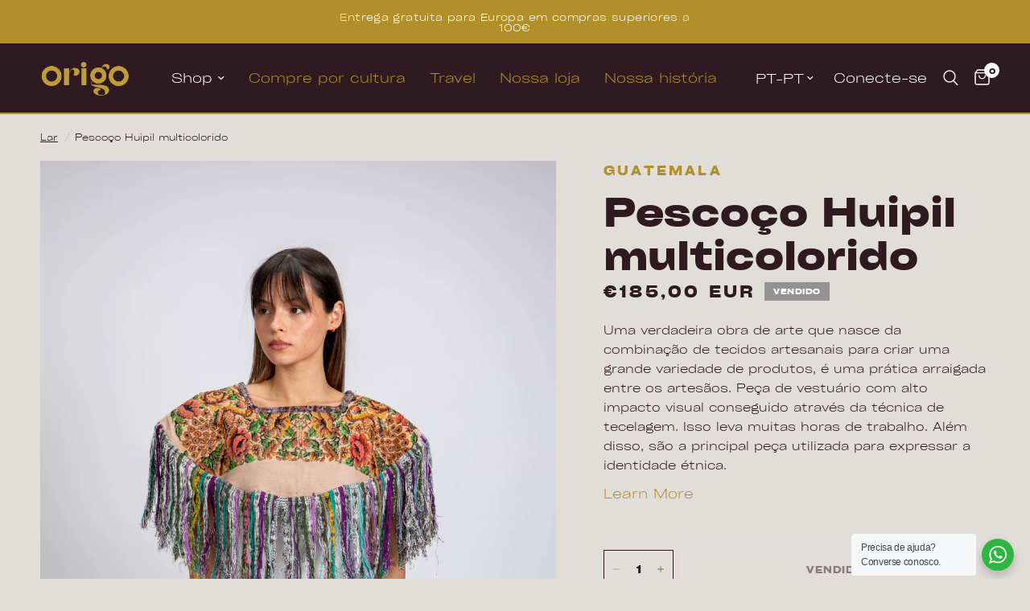

--- FILE ---
content_type: image/svg+xml
request_url: https://origo.store/cdn/shop/files/Origo_-_Logo_heritage.svg?v=1709891179
body_size: 2194
content:
<svg xml:space="preserve" style="enable-background:new 0 0 347.2 168;" viewBox="0 0 347.2 168" y="0px" x="0px" xmlns:xlink="http://www.w3.org/1999/xlink" xmlns="http://www.w3.org/2000/svg" id="Layer_1" version="1.1">
<style type="text/css">
	.st0{fill:#BE9B3A;}
	.st1{fill:#F2E8C1;}
</style>
<g>
	<path d="M236.1,135.5c-9-0.2-17.3-1.5-24.4-7.2c-5.6-4.6-6.8-11.4-3-16.7c4.6-6.4,17.4-7.7,23.1-2.2
		c0.8,0.8,1.4,1.7,1.8,2.8c0.6,1.7,0.2,2.5-1.8,2.7c-5.1,0.6-7.8,2.8-8.5,6.9c-0.6,3.7,1.6,8.2,5.4,10c6.2,2.9,12.5,2.5,18.4-0.6
		c3.5-1.9,4-5.7,3.5-9.3c-0.7-5.5-4.1-9.1-8.9-11.6c-5.6-2.9-11.8-4.3-17.9-5.8c-7.3-1.7-14.7-3.1-21.3-7c-6.4-3.9-7.4-10-2.3-15.5
		c1.6-1.7,1.4-2.7,0.2-4.5c-7.2-10.1-8.3-20.9-2.8-32c5.5-11.1,14.8-16.9,27.4-17.2c3.5-0.1,6.9,0.3,10.2,1.5c1.8,0.7,2.5,0.3,3-1.6
		c2.8-9.9,12.3-15.3,21.4-12.5c4.2,1.3,7,4,8,8.3c1.4,5.8-1.7,10.4-7.6,11.7c-2.1,0.4-2.9,0-2.9-2.3c0-4.1-3.5-7.8-7.8-8.8
		c-3.2-0.7-6.9,1.1-8.7,4.2c-1,1.8-0.9,2.9,1.1,4.2c11.3,7.2,16.6,19.7,14,32.5c-2.5,12.5-12.5,22.1-25.6,24.2
		c-9.2,1.5-17.5-0.9-24.6-6.9c-1.6-1.3-2.6-1.2-3.8,0.3c-0.6,0.8-1.3,1.6-1.8,2.5c-1.8,3.6-0.4,6.5,3.6,7.3c5.5,1.1,11.2,0.8,16.8,1
		c9.6,0.3,19.1,0.6,28.5,2.7c2.6,0.6,5.1,1.6,7.5,2.7c13.2,5.9,11.8,21.8,3.1,28.9C252.5,133.7,244.4,135.3,236.1,135.5L236.1,135.5
		z M211.8,59.3c0.1,7.3,6.4,13.5,13.7,13.4c7.4-0.1,13.6-6.5,13.5-13.8c-0.1-7.2-6.6-13.5-13.8-13.3C217.8,45.8,211.7,52,211.8,59.3
		z" class="st0"></path>
	<path d="M85.7,61.2c0,20.8-17,37.8-37.6,38.2C27.5,99.8,9.4,82.8,9.3,61.6c-0.1-21.2,17-38.4,38.2-38.4
		C68.5,23.2,85.7,40.2,85.7,61.2L85.7,61.2z M26.9,61.1c0,11.6,9.1,20.9,20.4,20.9c11.3,0.1,20.8-9.3,20.9-20.6
		c0.1-11.4-9.5-20.9-20.9-20.9C36.1,40.5,26.9,49.7,26.9,61.1z" class="st0"></path>
	<path d="M302.1,99.3c-21.1,0-37.9-16.9-37.8-38.3c0-21.1,17-37.9,38.3-37.9c21,0,38,17.2,38,38.3
		C340.5,82.4,323.3,99.3,302.1,99.3L302.1,99.3z M322.9,61.4c0-11.6-9.1-20.9-20.5-20.9c-11.3,0-20.8,9.5-20.9,20.7
		c0,11.4,9.5,20.9,20.9,20.9C313.8,82,322.9,72.8,322.9,61.4z" class="st0"></path>
	<path d="M114.4,46.2c1.9-3.9,4.4-7.3,7.6-10.3c6.7-6.3,17.6-7.4,25.4-2.6c6.9,4.3,8.3,13.8,3,20.9
		c-4.4,5.9-13,7.6-18.9,3.6c-1.3-0.9-1.7-1.5-0.6-3c3.1-4.4,3.4-9.4,1.7-14.3c-1.5-4.4-6.7-5.3-10.4-2c-3.4,3-5.7,6.9-7.1,11.2
		c-0.8,2.6-1.3,5.3-1.3,8.1c0,11.6,0,23.2,0,34.9c0,3.4-0.1,3.5-3.5,3.5c-4.3,0-8.6-0.1-12.9,0c-1.9,0-2.8-0.5-2.8-2.6
		c0.1-19.7,0-39.4,0-59.1c0-1.9,0.7-2.6,2.6-2.6c4.7,0.1,9.5,0.1,14.2,0c1.8,0,2.5,0.8,2.4,2.5c0,3.9,0,7.7,0,11.6
		C114,46,114.2,46.1,114.4,46.2L114.4,46.2z" class="st0"></path>
	<path d="M160.9,63.8c0-9.6,0.1-19.1-0.1-28.7c0-2.5,0.8-3.3,3.3-3.2c4.4,0.2,8.8,0.1,13.2,0c1.9,0,2.8,0.6,2.8,2.6
		c0,19.7,0,39.4,0,59.1c0,1.9-0.7,2.6-2.6,2.6c-4.6-0.1-9.1-0.1-13.7,0c-2.3,0.1-3-0.8-3-3C160.9,83.5,160.9,73.6,160.9,63.8
		L160.9,63.8z" class="st0"></path>
	<path d="M169.5,28.5c-5.9,0-10.4-4.5-10.5-10.5c-0.1-5.6,4.6-10.3,10.3-10.3c6.1,0,10.8,4.4,10.7,10.4
		C180.1,23.9,175.4,28.5,169.5,28.5L169.5,28.5z" class="st0"></path>
</g>
<g>
	<path d="M47.7,121.4l-4.4,14.8h-2.8L37.5,125l-3.3,11.2l-2.7,0l-4.2-14.8h2.6l3.1,12l3.3-12H39l3.1,12l3.1-12H47.7z" class="st1"></path>
	<path d="M58.2,124.8c0.7,0.4,1.3,0.9,1.7,1.7s0.6,1.7,0.6,2.7v6.9h-2.4v-6.6c0-1.1-0.3-1.8-0.8-2.4
		c-0.5-0.6-1.2-0.8-2.2-0.8s-1.6,0.3-2.2,0.8s-0.8,1.4-0.8,2.4v6.6h-2.4v-15.8h2.4v5.4c0.4-0.5,0.9-0.9,1.6-1.2
		c0.6-0.3,1.3-0.4,2.1-0.4C56.7,124.3,57.5,124.4,58.2,124.8L58.2,124.8z" class="st1"></path>
	<path d="M74.2,131.2h-9c0.1,0.9,0.4,1.7,1,2.3c0.6,0.6,1.4,0.9,2.3,0.9c1.3,0,2.2-0.6,2.8-1.6H74c-0.3,1.1-1,2-1.9,2.6
		c-0.9,0.7-2.1,1-3.5,1c-1.1,0-2.1-0.2-3-0.8s-1.6-1.2-2.1-2.1c-0.5-0.9-0.8-2-0.8-3.2s0.2-2.3,0.7-3.2s1.2-1.6,2.1-2.1
		c0.9-0.5,1.9-0.8,3.1-0.8s2.1,0.2,3,0.7s1.5,1.2,2,2c0.5,0.9,0.7,1.9,0.7,3C74.3,130.5,74.2,130.9,74.2,131.2L74.2,131.2z
		 M71.8,129.3c0-0.9-0.3-1.6-1-2.2c-0.6-0.5-1.4-0.8-2.3-0.8c-0.8,0-1.6,0.3-2.2,0.8c-0.6,0.5-0.9,1.3-1.1,2.2H71.8z" class="st1"></path>
	<path d="M80.5,124.8c0.6-0.3,1.3-0.5,2.1-0.5v2.5H82c-0.9,0-1.7,0.2-2.2,0.7c-0.5,0.5-0.7,1.3-0.7,2.5v6.2h-2.4v-11.7
		h2.4v1.7C79.5,125.5,79.9,125.1,80.5,124.8L80.5,124.8z" class="st1"></path>
	<path d="M95.5,131.2h-9c0.1,0.9,0.4,1.7,1,2.3c0.6,0.6,1.4,0.9,2.3,0.9c1.3,0,2.2-0.6,2.8-1.6h2.6
		c-0.3,1.1-1,2-1.9,2.6c-0.9,0.7-2.1,1-3.5,1c-1.1,0-2.1-0.2-3-0.8s-1.6-1.2-2.1-2.1c-0.5-0.9-0.8-2-0.8-3.2s0.2-2.3,0.7-3.2
		s1.2-1.6,2.1-2.1c0.9-0.5,1.9-0.8,3.1-0.8s2.1,0.2,3,0.7s1.5,1.2,2,2c0.5,0.9,0.7,1.9,0.7,3C95.6,130.5,95.5,130.9,95.5,131.2
		L95.5,131.2z M93.1,129.3c0-0.9-0.3-1.6-1-2.2c-0.6-0.5-1.4-0.8-2.3-0.8c-0.8,0-1.6,0.3-2.2,0.8c-0.6,0.5-0.9,1.3-1.1,2.2H93.1z" class="st1"></path>
	<path d="M103.4,127.1c0.5-0.9,1.2-1.6,2-2.1c0.8-0.5,1.8-0.8,2.8-0.8c0.8,0,1.5,0.2,2.3,0.5c0.7,0.3,1.3,0.8,1.8,1.3
		v-5.7h2.4v15.8h-2.4v-1.8c-0.4,0.6-0.9,1-1.7,1.4c-0.7,0.4-1.5,0.6-2.4,0.6c-1,0-1.9-0.3-2.8-0.8c-0.8-0.5-1.5-1.2-2-2.2
		s-0.7-2-0.7-3.2S102.9,128,103.4,127.1L103.4,127.1z M111.8,128.2c-0.3-0.6-0.8-1.1-1.3-1.4s-1.1-0.5-1.7-0.5s-1.2,0.2-1.8,0.5
		s-1,0.8-1.3,1.3c-0.3,0.6-0.5,1.3-0.5,2.1s0.2,1.5,0.5,2.1s0.8,1.1,1.3,1.4c0.6,0.3,1.1,0.5,1.7,0.5s1.2-0.2,1.7-0.5
		c0.5-0.3,1-0.8,1.3-1.4c0.3-0.6,0.5-1.3,0.5-2.1S112.1,128.8,111.8,128.2L111.8,128.2z" class="st1"></path>
	<path d="M128.6,131.2h-9c0.1,0.9,0.4,1.7,1,2.3c0.6,0.6,1.4,0.9,2.3,0.9c1.3,0,2.2-0.6,2.8-1.6h2.6
		c-0.4,1.1-1,2-1.9,2.6c-0.9,0.7-2.1,1-3.5,1c-1.1,0-2.1-0.2-3-0.8s-1.6-1.2-2.1-2.1c-0.5-0.9-0.8-2-0.8-3.2s0.2-2.3,0.7-3.2
		s1.2-1.6,2.1-2.1c0.9-0.5,1.9-0.8,3.1-0.8s2.1,0.2,3,0.7s1.5,1.2,2,2c0.5,0.9,0.7,1.9,0.7,3C128.7,130.5,128.6,130.9,128.6,131.2
		L128.6,131.2z M126.2,129.3c0-0.9-0.3-1.6-1-2.2c-0.6-0.5-1.4-0.8-2.3-0.8c-0.8,0-1.6,0.3-2.2,0.8c-0.6,0.5-0.9,1.3-1.1,2.2H126.2z" class="st1"></path>
	<path d="M132.9,135.9c-0.7-0.3-1.3-0.8-1.7-1.4c-0.4-0.6-0.6-1.2-0.7-1.9h2.5c0,0.5,0.3,0.9,0.7,1.2
		c0.4,0.3,1,0.5,1.6,0.5s1.2-0.1,1.6-0.4c0.4-0.3,0.6-0.6,0.6-1c0-0.4-0.2-0.8-0.6-1c-0.4-0.2-1.1-0.4-2-0.7
		c-0.9-0.2-1.6-0.5-2.1-0.7s-1-0.6-1.4-1c-0.4-0.5-0.6-1.1-0.6-1.8c0-0.6,0.2-1.2,0.6-1.7c0.4-0.5,0.9-0.9,1.6-1.2s1.5-0.4,2.4-0.4
		c1.3,0,2.4,0.3,3.2,1s1.2,1.6,1.3,2.7h-2.4c0-0.5-0.3-0.9-0.6-1.2s-0.9-0.5-1.6-0.5s-1.1,0.1-1.5,0.4s-0.5,0.6-0.5,1
		c0,0.3,0.1,0.6,0.3,0.8s0.5,0.4,0.8,0.5s0.8,0.3,1.4,0.5c0.9,0.2,1.6,0.5,2.1,0.7s1,0.6,1.4,1s0.6,1.1,0.6,1.8
		c0,0.7-0.2,1.3-0.6,1.8c-0.4,0.5-0.9,0.9-1.6,1.2s-1.5,0.4-2.4,0.4S133.6,136.2,132.9,135.9L132.9,135.9z" class="st1"></path>
	<path d="M142.6,122.4c-0.3-0.3-0.4-0.7-0.4-1.1s0.1-0.8,0.4-1.1s0.7-0.4,1.1-0.4s0.8,0.2,1.1,0.4s0.4,0.7,0.4,1.1
		s-0.1,0.8-0.4,1.1s-0.7,0.4-1.1,0.4S142.9,122.7,142.6,122.4z M144.9,124.5v11.7h-2.4v-11.7C142.4,124.5,144.9,124.5,144.9,124.5z" class="st1"></path>
	<path d="M155.2,124.8c0.7,0.4,1.2,0.8,1.6,1.3v-1.7h2.4v11.9c0,1.1-0.2,2-0.7,2.9c-0.4,0.8-1.1,1.5-2,2
		c-0.9,0.5-1.9,0.7-3.1,0.7c-1.6,0-2.9-0.4-4-1.1c-1.1-0.7-1.6-1.8-1.8-3h2.4c0.2,0.6,0.6,1.1,1.2,1.5c0.6,0.4,1.3,0.6,2.2,0.6
		c1,0,1.8-0.3,2.4-0.9s0.9-1.5,0.9-2.6v-2c-0.4,0.6-1,1-1.7,1.4c-0.7,0.4-1.5,0.6-2.4,0.6c-1,0-1.9-0.3-2.8-0.8
		c-0.8-0.5-1.5-1.2-2-2.2s-0.7-2-0.7-3.2s0.2-2.2,0.7-3.1c0.5-0.9,1.2-1.6,2-2.1c0.8-0.5,1.8-0.8,2.8-0.8
		C153.7,124.2,154.5,124.4,155.2,124.8L155.2,124.8z M156.3,128.2c-0.3-0.6-0.8-1.1-1.3-1.4s-1.1-0.5-1.7-0.5s-1.2,0.2-1.8,0.5
		s-1,0.8-1.3,1.3c-0.3,0.6-0.5,1.3-0.5,2.1s0.2,1.5,0.5,2.1s0.8,1.1,1.3,1.4c0.6,0.3,1.1,0.5,1.7,0.5s1.2-0.2,1.7-0.5
		c0.5-0.3,1-0.8,1.3-1.4c0.3-0.6,0.5-1.3,0.5-2.1S156.7,128.8,156.3,128.2L156.3,128.2z" class="st1"></path>
	<path d="M170.9,124.8c0.7,0.4,1.3,0.9,1.7,1.7s0.6,1.7,0.6,2.7v6.9h-2.4v-6.6c0-1.1-0.3-1.8-0.8-2.4
		c-0.5-0.6-1.2-0.8-2.1-0.8s-1.6,0.3-2.2,0.8s-0.8,1.4-0.8,2.4v6.6h-2.4v-11.7h2.4v1.3c0.4-0.5,0.9-0.9,1.5-1.1
		c0.6-0.3,1.3-0.4,2-0.4C169.3,124.3,170.1,124.5,170.9,124.8L170.9,124.8z" class="st1"></path>
	<path d="M45.2,150.4c0.7,0.4,1.3,0.9,1.7,1.7c0.4,0.8,0.6,1.7,0.6,2.7v6.9h-2.4v-6.6c0-1.1-0.3-1.9-0.8-2.4
		c-0.5-0.6-1.2-0.8-2.2-0.8s-1.6,0.3-2.2,0.8s-0.8,1.4-0.8,2.4v6.6h-2.4v-6.6c0-1.1-0.3-1.9-0.8-2.4c-0.5-0.6-1.2-0.8-2.2-0.8
		s-1.6,0.3-2.2,0.8c-0.5,0.6-0.8,1.4-0.8,2.4v6.6h-2.4V150h2.4v1.3c0.4-0.5,0.9-0.9,1.5-1.1c0.6-0.3,1.3-0.4,2-0.4
		c0.9,0,1.8,0.2,2.5,0.6c0.7,0.4,1.3,1,1.7,1.7c0.3-0.7,0.9-1.3,1.7-1.7s1.6-0.6,2.4-0.6C43.6,149.8,44.4,150,45.2,150.4L45.2,150.4
		z" class="st1"></path>
	<path d="M61.2,156.8h-9c0.1,0.9,0.4,1.7,1,2.3c0.6,0.6,1.4,0.9,2.3,0.9c1.3,0,2.2-0.6,2.8-1.6H61c-0.3,1.1-1,2-1.9,2.6
		c-0.9,0.7-2.1,1-3.5,1c-1.1,0-2.1-0.2-3-0.8s-1.6-1.2-2.1-2.1c-0.5-0.9-0.8-2-0.8-3.2s0.2-2.3,0.7-3.2s1.2-1.6,2.1-2.1
		c0.9-0.5,1.9-0.8,3-0.8s2.1,0.2,3,0.7s1.5,1.2,2,2s0.7,1.9,0.7,3C61.3,156,61.3,156.4,61.2,156.8L61.2,156.8z M58.8,154.8
		c0-0.9-0.3-1.6-1-2.1c-0.6-0.5-1.4-0.8-2.3-0.8c-0.8,0-1.5,0.3-2.2,0.8c-0.6,0.5-1,1.2-1.1,2.2L58.8,154.8L58.8,154.8z" class="st1"></path>
	<path d="M74.4,156.8h-9c0.1,0.9,0.4,1.7,1,2.3c0.6,0.6,1.4,0.9,2.3,0.9c1.3,0,2.2-0.6,2.8-1.6h2.6
		c-0.3,1.1-1,2-1.9,2.6c-0.9,0.7-2.1,1-3.5,1c-1.1,0-2.1-0.2-3-0.8s-1.6-1.2-2.1-2.1c-0.5-0.9-0.8-2-0.8-3.2s0.2-2.3,0.7-3.2
		c0.5-0.9,1.2-1.6,2.1-2.1c0.9-0.5,1.9-0.8,3.1-0.8s2.1,0.2,3,0.7s1.5,1.2,2,2c0.5,0.9,0.7,1.9,0.7,3
		C74.4,156,74.4,156.4,74.4,156.8L74.4,156.8z M71.9,154.8c0-0.9-0.3-1.6-1-2.1c-0.6-0.5-1.4-0.8-2.3-0.8c-0.8,0-1.6,0.3-2.2,0.8
		s-0.9,1.2-1.1,2.2L71.9,154.8L71.9,154.8z" class="st1"></path>
	<path d="M79.7,152v6.5c0,0.4,0.1,0.8,0.3,0.9s0.6,0.3,1.1,0.3h1.5v2h-1.9c-1.1,0-1.9-0.2-2.5-0.8
		c-0.6-0.5-0.9-1.3-0.9-2.5V152h-1.4v-2h1.4v-2.9h2.4v2.9h2.8v2L79.7,152L79.7,152z" class="st1"></path>
	<path d="M86.5,161.4c-0.7-0.3-1.3-0.8-1.7-1.4c-0.4-0.6-0.7-1.2-0.7-1.9h2.5c0,0.5,0.3,0.9,0.7,1.2s1,0.5,1.6,0.5
		s1.2-0.1,1.6-0.4s0.6-0.6,0.6-1c0-0.4-0.2-0.8-0.6-1c-0.4-0.2-1.1-0.4-2-0.7c-0.9-0.2-1.6-0.5-2.2-0.7s-1-0.6-1.4-1
		c-0.4-0.5-0.6-1.1-0.6-1.9c0-0.6,0.2-1.2,0.6-1.7s0.9-0.9,1.6-1.2s1.5-0.4,2.4-0.4c1.3,0,2.4,0.3,3.2,1s1.2,1.6,1.3,2.8h-2.4
		c0-0.5-0.3-0.9-0.6-1.2s-0.9-0.5-1.6-0.5s-1.1,0.1-1.5,0.4c-0.3,0.2-0.5,0.6-0.5,1c0,0.3,0.1,0.6,0.3,0.8c0.2,0.2,0.5,0.4,0.8,0.5
		s0.8,0.3,1.4,0.5c0.8,0.2,1.6,0.5,2.1,0.7c0.6,0.2,1,0.6,1.4,1s0.6,1.1,0.6,1.8c0,0.7-0.2,1.3-0.6,1.8s-0.9,0.9-1.6,1.2
		s-1.5,0.4-2.4,0.4S87.3,161.8,86.5,161.4L86.5,161.4z" class="st1"></path>
	<path d="M110.1,150.4c0.7,0.4,1.3,0.9,1.7,1.7s0.6,1.7,0.6,2.7v6.9H110v-6.6c0-1.1-0.3-1.9-0.8-2.4
		c-0.5-0.6-1.2-0.8-2.2-0.8s-1.6,0.3-2.2,0.8c-0.5,0.6-0.8,1.4-0.8,2.4v6.6h-2.4V146h2.4v5.4c0.4-0.5,0.9-0.9,1.6-1.1
		c0.6-0.3,1.3-0.4,2.1-0.4C108.6,149.8,109.4,150,110.1,150.4L110.1,150.4z" class="st1"></path>
	<path d="M126.1,156.8h-9c0.1,0.9,0.4,1.7,1,2.3c0.6,0.6,1.4,0.9,2.3,0.9c1.3,0,2.2-0.6,2.8-1.6h2.6
		c-0.3,1.1-1,2-1.9,2.6c-0.9,0.7-2.1,1-3.5,1c-1.1,0-2.1-0.2-3-0.8s-1.6-1.2-2.1-2.1c-0.5-0.9-0.8-2-0.8-3.2s0.2-2.3,0.7-3.2
		s1.2-1.6,2.1-2.1c0.9-0.5,1.9-0.8,3.1-0.8s2.1,0.2,3,0.7s1.5,1.2,2,2c0.5,0.9,0.7,1.9,0.7,3C126.2,156,126.2,156.4,126.1,156.8
		L126.1,156.8z M123.7,154.8c0-0.9-0.3-1.6-1-2.1c-0.6-0.5-1.4-0.8-2.3-0.8c-0.8,0-1.6,0.3-2.2,0.8s-0.9,1.2-1.1,2.2L123.7,154.8
		L123.7,154.8z" class="st1"></path>
	<path d="M132.4,150.3c0.6-0.3,1.3-0.5,2.1-0.5v2.5h-0.6c-0.9,0-1.7,0.2-2.2,0.7s-0.7,1.3-0.7,2.5v6.2h-2.4V150h2.4v1.7
		C131.4,151.1,131.9,150.6,132.4,150.3L132.4,150.3z" class="st1"></path>
	<path d="M136.9,148c-0.3-0.3-0.4-0.7-0.4-1.1s0.1-0.8,0.4-1.1s0.7-0.4,1.1-0.4s0.8,0.1,1.1,0.4s0.4,0.7,0.4,1.1
		s-0.1,0.8-0.4,1.1s-0.7,0.4-1.1,0.4S137.2,148.3,136.9,148z M139.2,150v11.7h-2.4V150H139.2z" class="st1"></path>
	<path d="M145.2,152v6.5c0,0.4,0.1,0.8,0.3,0.9c0.2,0.2,0.6,0.3,1.1,0.3h1.5v2h-1.9c-1.1,0-1.9-0.2-2.5-0.8
		c-0.6-0.5-0.9-1.3-0.9-2.5V152h-1.4v-2h1.4v-2.9h2.4v2.9h2.9v2L145.2,152L145.2,152z" class="st1"></path>
	<path d="M150.2,152.7c0.5-0.9,1.2-1.6,2-2.1c0.8-0.5,1.8-0.8,2.8-0.8c0.9,0,1.7,0.2,2.4,0.5s1.2,0.8,1.6,1.4V150h2.4
		v11.7h-2.4V160c-0.4,0.6-1,1-1.7,1.4c-0.7,0.4-1.5,0.6-2.4,0.6c-1,0-1.9-0.3-2.8-0.8c-0.8-0.5-1.5-1.2-2-2.2s-0.7-2-0.7-3.2
		S149.7,153.6,150.2,152.7L150.2,152.7z M158.6,153.7c-0.3-0.6-0.8-1.1-1.3-1.4s-1.1-0.5-1.7-0.5s-1.2,0.1-1.8,0.5
		c-0.5,0.3-1,0.8-1.3,1.3s-0.5,1.3-0.5,2.1s0.2,1.5,0.5,2.1s0.8,1.1,1.3,1.4c0.6,0.3,1.1,0.5,1.7,0.5s1.2-0.2,1.7-0.5
		c0.5-0.3,1-0.8,1.3-1.4c0.3-0.6,0.5-1.3,0.5-2.1S158.9,154.3,158.6,153.7L158.6,153.7z" class="st1"></path>
	<path d="M171.9,150.3c0.7,0.4,1.2,0.8,1.6,1.4V150h2.4v11.9c0,1.1-0.2,2-0.7,2.9c-0.5,0.8-1.1,1.5-2,2
		s-1.9,0.7-3.1,0.7c-1.6,0-2.9-0.4-4-1.1c-1.1-0.7-1.6-1.8-1.8-3h2.4c0.2,0.6,0.6,1.1,1.2,1.5c0.6,0.4,1.3,0.6,2.2,0.6
		c1,0,1.8-0.3,2.4-0.9s0.9-1.5,0.9-2.6v-2c-0.4,0.6-1,1-1.7,1.4c-0.7,0.4-1.5,0.6-2.4,0.6c-1,0-1.9-0.3-2.8-0.8
		c-0.8-0.5-1.5-1.2-2-2.2s-0.7-2-0.7-3.2s0.2-2.2,0.7-3.1c0.5-0.9,1.2-1.6,2-2.1c0.8-0.5,1.8-0.8,2.8-0.8
		C170.3,149.8,171.1,149.9,171.9,150.3L171.9,150.3z M173,153.7c-0.3-0.6-0.8-1.1-1.3-1.4s-1.1-0.5-1.7-0.5s-1.2,0.1-1.8,0.5
		c-0.5,0.3-1,0.8-1.3,1.3s-0.5,1.3-0.5,2.1s0.2,1.5,0.5,2.1s0.8,1.1,1.3,1.4c0.6,0.3,1.1,0.5,1.7,0.5s1.2-0.2,1.7-0.5
		c0.5-0.3,1-0.8,1.3-1.4c0.3-0.6,0.5-1.3,0.5-2.1S173.3,154.3,173,153.7L173,153.7z" class="st1"></path>
	<path d="M189.8,156.8h-9c0.1,0.9,0.4,1.7,1,2.3s1.4,0.9,2.3,0.9c1.3,0,2.2-0.6,2.8-1.6h2.6c-0.4,1.1-1,2-1.9,2.6
		c-0.9,0.7-2.1,1-3.5,1c-1.1,0-2.1-0.2-3-0.8s-1.6-1.2-2.1-2.1s-0.8-2-0.8-3.2s0.2-2.3,0.7-3.2s1.2-1.6,2.1-2.1
		c0.9-0.5,1.9-0.8,3.1-0.8s2.1,0.2,3,0.7c0.9,0.5,1.5,1.2,2,2c0.5,0.9,0.7,1.9,0.7,3C189.9,156,189.9,156.4,189.8,156.8L189.8,156.8
		z M187.4,154.8c0-0.9-0.3-1.6-1-2.1c-0.6-0.5-1.4-0.8-2.3-0.8c-0.8,0-1.6,0.3-2.1,0.8c-0.6,0.5-0.9,1.2-1.1,2.2L187.4,154.8
		L187.4,154.8z" class="st1"></path>
</g>
</svg>
